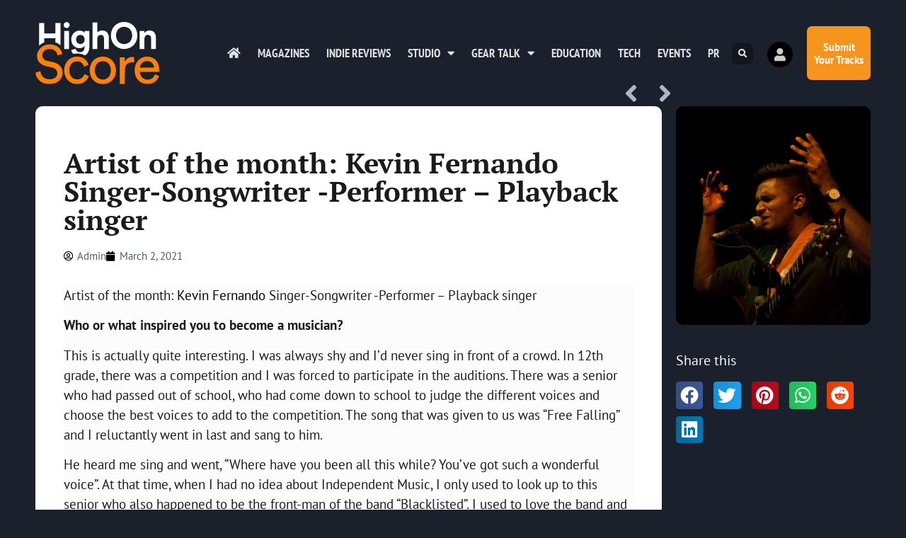

--- FILE ---
content_type: text/css
request_url: https://highonscore.com/wp-content/uploads/elementor/css/post-9946.css?ver=1766817240
body_size: 162
content:
.elementor-kit-9946{--e-global-color-primary:#6EC1E4;--e-global-color-secondary:#54595F;--e-global-color-text:#7A7A7A;--e-global-color-accent:#61CE70;--e-global-color-435b73dc:#2A3036;--e-global-color-1af8e929:#F7941D;--e-global-color-5e60b84c:#7029F6;--e-global-color-4f1e655c:#000000;--e-global-color-77696052:#1B202D;--e-global-color-58a9bbc5:#333C54;--e-global-typography-primary-font-family:"Roboto";--e-global-typography-primary-font-weight:600;--e-global-typography-secondary-font-family:"Roboto Slab";--e-global-typography-secondary-font-weight:400;--e-global-typography-text-font-family:"Roboto";--e-global-typography-text-font-weight:400;--e-global-typography-accent-font-family:"Roboto";--e-global-typography-accent-font-weight:500;background-color:#FCFCFC;color:#1B1B1B;font-family:"PT Sans", Sans-serif;font-size:1.2em;}.elementor-kit-9946 e-page-transition{background-color:#FFBC7D;}.elementor-kit-9946 a{color:#000000;}.elementor-kit-9946 h1{font-family:"PT Serif", Sans-serif;font-weight:600;}.elementor-kit-9946 h2{font-family:"PT Serif", Sans-serif;font-weight:600;}.elementor-kit-9946 h3{font-family:"PT Serif", Sans-serif;font-weight:600;font-style:normal;}.elementor-kit-9946 h4{font-family:"PT Serif", Sans-serif;font-weight:600;font-style:normal;}.elementor-section.elementor-section-boxed > .elementor-container{max-width:1140px;}.e-con{--container-max-width:1140px;}.elementor-widget:not(:last-child){margin-block-end:20px;}.elementor-element{--widgets-spacing:20px 20px;--widgets-spacing-row:20px;--widgets-spacing-column:20px;}{}h1.entry-title{display:var(--page-title-display);}@media(max-width:1024px){.elementor-section.elementor-section-boxed > .elementor-container{max-width:1024px;}.e-con{--container-max-width:1024px;}}@media(max-width:767px){.elementor-section.elementor-section-boxed > .elementor-container{max-width:767px;}.e-con{--container-max-width:767px;}}

--- FILE ---
content_type: text/css
request_url: https://highonscore.com/wp-content/uploads/elementor/css/post-9947.css?ver=1766817262
body_size: 960
content:
.elementor-9947 .elementor-element.elementor-element-2243b44f > .elementor-container{min-height:350px;}.elementor-9947 .elementor-element.elementor-element-2243b44f{margin-top:0px;margin-bottom:0px;padding:0px 50px 100px 50px;}.elementor-9947 .elementor-element.elementor-element-3d0b60d1:not(.elementor-motion-effects-element-type-background) > .elementor-widget-wrap, .elementor-9947 .elementor-element.elementor-element-3d0b60d1 > .elementor-widget-wrap > .elementor-motion-effects-container > .elementor-motion-effects-layer{background-color:#FFFFFF;}.elementor-9947 .elementor-element.elementor-element-3d0b60d1 > .elementor-widget-wrap > .elementor-widget:not(.elementor-widget__width-auto):not(.elementor-widget__width-initial):not(:last-child):not(.elementor-absolute){margin-block-end:: 5px;}.elementor-9947 .elementor-element.elementor-element-3d0b60d1 > .elementor-element-populated, .elementor-9947 .elementor-element.elementor-element-3d0b60d1 > .elementor-element-populated > .elementor-background-overlay, .elementor-9947 .elementor-element.elementor-element-3d0b60d1 > .elementor-background-slideshow{border-radius:10px 10px 10px 10px;}.elementor-9947 .elementor-element.elementor-element-3d0b60d1 > .elementor-element-populated{transition:background 0.3s, border 0.3s, border-radius 0.3s, box-shadow 0.3s;padding:60px 40px 40px 40px;}.elementor-9947 .elementor-element.elementor-element-3d0b60d1 > .elementor-element-populated > .elementor-background-overlay{transition:background 0.3s, border-radius 0.3s, opacity 0.3s;}.elementor-9947 .elementor-element.elementor-element-5e004a9{width:auto;max-width:auto;top:-45px;}body:not(.rtl) .elementor-9947 .elementor-element.elementor-element-5e004a9{right:-15px;}body.rtl .elementor-9947 .elementor-element.elementor-element-5e004a9{left:-15px;}.elementor-9947 .elementor-element.elementor-element-5e004a9 .post-navigation__arrow-wrapper{color:#B0B7BF;font-size:38px;}.elementor-9947 .elementor-element.elementor-element-8be1405{width:auto;max-width:auto;}.elementor-9947 .elementor-element.elementor-element-8be1405 .elementor-icon-list-icon{width:14px;}.elementor-9947 .elementor-element.elementor-element-8be1405 .elementor-icon-list-icon i{font-size:14px;}.elementor-9947 .elementor-element.elementor-element-8be1405 .elementor-icon-list-icon svg{--e-icon-list-icon-size:14px;}.elementor-9947 .elementor-element.elementor-element-8be1405 .elementor-icon-list-text, .elementor-9947 .elementor-element.elementor-element-8be1405 .elementor-icon-list-text a{color:#54595F;}.elementor-9947 .elementor-element.elementor-element-8be1405 .elementor-icon-list-item{font-size:0.8em;}.elementor-9947 .elementor-element.elementor-element-28f608c0 > .elementor-widget-container{background-color:#FCFCFC;margin:30px 0px 0px 0px;}.elementor-9947 .elementor-element.elementor-element-23b1835{--divider-border-style:slashes;--divider-color:#A5AEB8;--divider-border-width:1px;--divider-pattern-height:15px;--divider-pattern-size:20px;--divider-element-spacing:7px;}.elementor-9947 .elementor-element.elementor-element-23b1835 > .elementor-widget-container{margin:30px 0px 0px 0px;}.elementor-9947 .elementor-element.elementor-element-23b1835 .elementor-divider-separator{width:100%;}.elementor-9947 .elementor-element.elementor-element-23b1835 .elementor-divider{padding-block-start:15px;padding-block-end:15px;}.elementor-9947 .elementor-element.elementor-element-23b1835 .elementor-divider__text{color:#1B202D;font-family:"PT Serif", Sans-serif;font-size:32px;font-weight:600;line-height:0.35em;}.elementor-9947 .elementor-element.elementor-element-62c818a{--grid-row-gap:35px;--grid-column-gap:30px;}.elementor-9947 .elementor-element.elementor-element-62c818a > .elementor-widget-container{margin:15px 0px 0px 0px;}.elementor-9947 .elementor-element.elementor-element-62c818a .elementor-post__thumbnail__link{width:100%;}.elementor-9947 .elementor-element.elementor-element-62c818a .elementor-post__meta-data span + span:before{content:"•";}.elementor-9947 .elementor-element.elementor-element-62c818a .elementor-post__card{padding-top:0px;padding-bottom:0px;}.elementor-9947 .elementor-element.elementor-element-62c818a .elementor-post__text{margin-top:5px;}.elementor-9947 .elementor-element.elementor-element-62c818a .elementor-post__title, .elementor-9947 .elementor-element.elementor-element-62c818a .elementor-post__title a{color:#1B202D;}.elementor-9947 .elementor-element.elementor-element-62c818a .elementor-post__title{margin-bottom:14px;}.elementor-9947 .elementor-element.elementor-element-62c818a .elementor-post__excerpt p{color:#2A3036;font-family:"PT Sans", Sans-serif;}.elementor-bc-flex-widget .elementor-9947 .elementor-element.elementor-element-36abf7e7.elementor-column .elementor-widget-wrap{align-items:flex-start;}.elementor-9947 .elementor-element.elementor-element-36abf7e7.elementor-column.elementor-element[data-element_type="column"] > .elementor-widget-wrap.elementor-element-populated{align-content:flex-start;align-items:flex-start;}.elementor-9947 .elementor-element.elementor-element-36abf7e7 > .elementor-widget-wrap > .elementor-widget:not(.elementor-widget__width-auto):not(.elementor-widget__width-initial):not(:last-child):not(.elementor-absolute){margin-block-end:: 0px;}.elementor-9947 .elementor-element.elementor-element-36abf7e7 > .elementor-element-populated{padding:0px 0px 0px 20px;}.elementor-9947 .elementor-element.elementor-element-af9b8cb > .elementor-widget-container{margin:0px 0px 0px 0px;}.elementor-9947 .elementor-element.elementor-element-af9b8cb img{border-radius:10px 10px 10px 10px;}.elementor-9947 .elementor-element.elementor-element-ed2312b > .elementor-widget-container{margin:20px 0px 0px 0px;}.elementor-9947 .elementor-element.elementor-element-ed2312b .elementor-heading-title{color:#FFFFFF;}.elementor-9947 .elementor-element.elementor-element-c90a745{--grid-side-margin:10px;--grid-column-gap:10px;--grid-row-gap:10px;--grid-bottom-margin:10px;}.elementor-9947 .elementor-element.elementor-element-c90a745 .elementor-share-btn{font-size:calc(0.85px * 10);}.elementor-9947 .elementor-element.elementor-element-c90a745 .elementor-share-btn__icon{--e-share-buttons-icon-size:3em;}body.elementor-page-9947:not(.elementor-motion-effects-element-type-background), body.elementor-page-9947 > .elementor-motion-effects-container > .elementor-motion-effects-layer{background-color:#1B202D;}@media(min-width:768px){.elementor-9947 .elementor-element.elementor-element-3d0b60d1{width:75%;}.elementor-9947 .elementor-element.elementor-element-36abf7e7{width:25%;}}@media(max-width:1024px) and (min-width:768px){.elementor-9947 .elementor-element.elementor-element-3d0b60d1{width:74%;}.elementor-9947 .elementor-element.elementor-element-36abf7e7{width:25%;}}@media(max-width:1024px){.elementor-9947 .elementor-element.elementor-element-2243b44f{padding:10px 10px 10px 10px;}.elementor-9947 .elementor-element.elementor-element-3d0b60d1 > .elementor-element-populated{padding:20px 20px 20px 20px;} .elementor-9947 .elementor-element.elementor-element-c90a745{--grid-side-margin:10px;--grid-column-gap:10px;--grid-row-gap:10px;--grid-bottom-margin:10px;}}@media(max-width:767px){.elementor-9947 .elementor-element.elementor-element-3d0b60d1 > .elementor-element-populated{padding:20px 20px 20px 20px;}body:not(.rtl) .elementor-9947 .elementor-element.elementor-element-5e004a9{right:0px;}body.rtl .elementor-9947 .elementor-element.elementor-element-5e004a9{left:0px;}.elementor-9947 .elementor-element.elementor-element-5e004a9{top:0px;}.elementor-9947 .elementor-element.elementor-element-ee5fc67 .elementor-heading-title{font-size:9vw;}.elementor-9947 .elementor-element.elementor-element-23b1835 .elementor-divider__text{font-size:21px;}.elementor-9947 .elementor-element.elementor-element-62c818a .elementor-post__thumbnail__link{width:100%;}.elementor-9947 .elementor-element.elementor-element-36abf7e7 > .elementor-element-populated{margin:0px 0px 20px 0px;--e-column-margin-right:0px;--e-column-margin-left:0px;padding:0px 0px 0px 0px;}.elementor-9947 .elementor-element.elementor-element-ed2312b{text-align:center;}.elementor-9947 .elementor-element.elementor-element-c90a745{--alignment:center;} .elementor-9947 .elementor-element.elementor-element-c90a745{--grid-side-margin:10px;--grid-column-gap:10px;--grid-row-gap:10px;--grid-bottom-margin:10px;}}

--- FILE ---
content_type: text/css
request_url: https://highonscore.com/wp-content/uploads/elementor/css/post-10985.css?ver=1766817240
body_size: 833
content:
.elementor-10985 .elementor-element.elementor-element-7be5d682:not(.elementor-motion-effects-element-type-background), .elementor-10985 .elementor-element.elementor-element-7be5d682 > .elementor-motion-effects-container > .elementor-motion-effects-layer{background-color:transparent;background-image:linear-gradient(95deg, rgba(255,255,255,0) 20%, #F7941D 0%);}.elementor-10985 .elementor-element.elementor-element-7be5d682 > .elementor-container{min-height:100vh;}.elementor-10985 .elementor-element.elementor-element-7be5d682 > .elementor-background-overlay{opacity:1;transition:background 0.3s, border-radius 0.3s, opacity 0.3s;}.elementor-10985 .elementor-element.elementor-element-7be5d682{transition:background 0.3s, border 0.3s, border-radius 0.3s, box-shadow 0.3s;padding:20px 20px 20px 140px;}.elementor-10985 .elementor-element.elementor-element-698f8874{text-align:start;}.elementor-10985 .elementor-element.elementor-element-698f8874 img{width:87px;}.elementor-10985 .elementor-element.elementor-element-1d6ca2ac > .elementor-widget-container{padding:0px 0px 5px 0px;}.elementor-10985 .elementor-element.elementor-element-1d6ca2ac{text-align:start;}.elementor-10985 .elementor-element.elementor-element-1d6ca2ac .elementor-heading-title{font-family:"PT Sans", Sans-serif;font-size:38px;font-weight:200;text-transform:uppercase;color:#000000;}.elementor-10985 .elementor-element.elementor-element-2c627b47 > .elementor-widget-container{padding:0% 0% 0% 0%;}.elementor-10985 .elementor-element.elementor-element-2c627b47{text-align:start;font-family:"Viga", Sans-serif;font-size:23px;text-transform:capitalize;letter-spacing:0.5px;color:#000000;}.elementor-10985 .elementor-element.elementor-element-41b7de6 > .elementor-widget-container{padding:0% 0% 5% 0%;}.elementor-10985 .elementor-element.elementor-element-41b7de6{text-align:start;font-family:"PT Sans", Sans-serif;font-size:1.5em;text-transform:capitalize;line-height:1.2em;letter-spacing:0.5px;color:#000000;}.elementor-10985 .elementor-element.elementor-element-f664092{--divider-border-style:double;--divider-color:#000000;--divider-border-width:4px;}.elementor-10985 .elementor-element.elementor-element-f664092 .elementor-divider-separator{width:20%;}.elementor-10985 .elementor-element.elementor-element-f664092 .elementor-divider{padding-block-start:15px;padding-block-end:15px;}.elementor-10985 .elementor-element.elementor-element-7a0f240f{text-align:start;font-family:"Viga", Sans-serif;font-size:18px;font-weight:100;text-transform:capitalize;letter-spacing:0.5px;color:#000000;}.elementor-10985 .elementor-element.elementor-element-2a7f2d80 .elementor-field-group{padding-right:calc( 10px/2 );padding-left:calc( 10px/2 );margin-bottom:0px;}.elementor-10985 .elementor-element.elementor-element-2a7f2d80 .elementor-form-fields-wrapper{margin-left:calc( -10px/2 );margin-right:calc( -10px/2 );margin-bottom:-0px;}.elementor-10985 .elementor-element.elementor-element-2a7f2d80 .elementor-field-group.recaptcha_v3-bottomleft, .elementor-10985 .elementor-element.elementor-element-2a7f2d80 .elementor-field-group.recaptcha_v3-bottomright{margin-bottom:0;}body.rtl .elementor-10985 .elementor-element.elementor-element-2a7f2d80 .elementor-labels-inline .elementor-field-group > label{padding-left:0px;}body:not(.rtl) .elementor-10985 .elementor-element.elementor-element-2a7f2d80 .elementor-labels-inline .elementor-field-group > label{padding-right:0px;}body .elementor-10985 .elementor-element.elementor-element-2a7f2d80 .elementor-labels-above .elementor-field-group > label{padding-bottom:0px;}.elementor-10985 .elementor-element.elementor-element-2a7f2d80 .elementor-field-group > label, .elementor-10985 .elementor-element.elementor-element-2a7f2d80 .elementor-field-subgroup label{color:#000000;}.elementor-10985 .elementor-element.elementor-element-2a7f2d80 .elementor-field-type-html{padding-bottom:0px;}.elementor-10985 .elementor-element.elementor-element-2a7f2d80 .elementor-field-group .elementor-field{color:#000000;}.elementor-10985 .elementor-element.elementor-element-2a7f2d80 .elementor-field-group .elementor-field:not(.elementor-select-wrapper){background-color:#ffffff;border-width:0px 0px 1px 0px;border-radius:0px 0px 0px 0px;}.elementor-10985 .elementor-element.elementor-element-2a7f2d80 .elementor-field-group .elementor-select-wrapper select{background-color:#ffffff;border-width:0px 0px 1px 0px;border-radius:0px 0px 0px 0px;}.elementor-10985 .elementor-element.elementor-element-2a7f2d80 .elementor-button{text-transform:uppercase;letter-spacing:1px;border-radius:0px 0px 0px 0px;padding:13px 13px 13px 13px;}.elementor-10985 .elementor-element.elementor-element-2a7f2d80 .e-form__buttons__wrapper__button-next{background-color:#000000;color:#ffffff;}.elementor-10985 .elementor-element.elementor-element-2a7f2d80 .elementor-button[type="submit"]{background-color:#000000;color:#ffffff;}.elementor-10985 .elementor-element.elementor-element-2a7f2d80 .elementor-button[type="submit"] svg *{fill:#ffffff;}.elementor-10985 .elementor-element.elementor-element-2a7f2d80 .e-form__buttons__wrapper__button-previous{color:#ffffff;}.elementor-10985 .elementor-element.elementor-element-2a7f2d80 .e-form__buttons__wrapper__button-next:hover{background-color:#494949;color:#ffffff;}.elementor-10985 .elementor-element.elementor-element-2a7f2d80 .elementor-button[type="submit"]:hover{background-color:#494949;color:#ffffff;}.elementor-10985 .elementor-element.elementor-element-2a7f2d80 .elementor-button[type="submit"]:hover svg *{fill:#ffffff;}.elementor-10985 .elementor-element.elementor-element-2a7f2d80 .e-form__buttons__wrapper__button-previous:hover{color:#ffffff;}.elementor-10985 .elementor-element.elementor-element-2a7f2d80{--e-form-steps-indicators-spacing:20px;--e-form-steps-indicator-padding:30px;--e-form-steps-indicator-inactive-secondary-color:#ffffff;--e-form-steps-indicator-active-secondary-color:#ffffff;--e-form-steps-indicator-completed-secondary-color:#ffffff;--e-form-steps-divider-width:1px;--e-form-steps-divider-gap:10px;}#elementor-popup-modal-10985 .dialog-widget-content{animation-duration:1.2s;background-color:rgba(255,237,45,0);}#elementor-popup-modal-10985{background-color:rgba(0,0,0,0.6);justify-content:flex-end;align-items:center;pointer-events:all;}#elementor-popup-modal-10985 .dialog-message{width:500px;height:100vh;align-items:center;}#elementor-popup-modal-10985 .dialog-close-button{display:flex;font-size:23px;}body:not(.rtl) #elementor-popup-modal-10985 .dialog-close-button{right:10%;}body.rtl #elementor-popup-modal-10985 .dialog-close-button{left:10%;}@media(max-width:767px){.elementor-10985 .elementor-element.elementor-element-7be5d682{padding:0px 0px 0px 90px;}.elementor-10985 .elementor-element.elementor-element-1d6ca2ac .elementor-heading-title{font-size:24px;}.elementor-10985 .elementor-element.elementor-element-2c627b47{text-align:start;font-size:16px;}.elementor-10985 .elementor-element.elementor-element-41b7de6{text-align:start;font-size:16px;}.elementor-10985 .elementor-element.elementor-element-7a0f240f{text-align:start;font-size:16px;}.elementor-10985 .elementor-element.elementor-element-2a7f2d80 > .elementor-widget-container{margin:0px 0px 0px 0px;padding:0px 0px 0px 0px;}#elementor-popup-modal-10985 .dialog-message{width:340px;}}

--- FILE ---
content_type: text/css
request_url: https://highonscore.com/wp-content/uploads/elementor/css/post-10508.css?ver=1592862663
body_size: -138
content:
.elementor-10508 .elementor-element.elementor-element-450724d > .elementor-widget-wrap > .elementor-widget:not(.elementor-widget__width-auto):not(.elementor-widget__width-initial):not(:last-child):not(.elementor-absolute){margin-bottom:0px;}.elementor-10508 .elementor-element.elementor-element-da97360 img{width:300px;}.elementor-10508 .elementor-element.elementor-element-3e14f5a{text-align:center;}.elementor-10508 .elementor-element.elementor-element-7d20940{text-align:center;}.elementor-10508 .elementor-element.elementor-element-7d20940 .elementor-star-rating{font-size:18px;}.elementor-10508 .elementor-element.elementor-element-7d20940 .elementor-star-rating i:not(:last-of-type){margin-inline-end:5px;}.elementor-10508 .elementor-element.elementor-element-eccf62b{text-align:center;}.elementor-10508 .elementor-element.elementor-element-eccf62b .elementor-heading-title{font-family:"PT Serif", Sans-serif;font-size:1em;font-weight:600;line-height:1.2em;}

--- FILE ---
content_type: text/css
request_url: https://highonscore.com/wp-content/uploads/elementor/css/post-10864.css?ver=1593197428
body_size: -89
content:
.elementor-10864 .elementor-element.elementor-element-344cf78c > .elementor-widget-wrap > .elementor-widget:not(.elementor-widget__width-auto):not(.elementor-widget__width-initial):not(:last-child):not(.elementor-absolute){margin-block-end:: 0px;}.elementor-10864 .elementor-element.elementor-element-2e86c220 .elementor-wrapper{--video-aspect-ratio:1.77777;}.elementor-10864 .elementor-element.elementor-element-1aa795dc > .elementor-widget-container{margin:10px 0px 5px 0px;}.elementor-10864 .elementor-element.elementor-element-1aa795dc{text-align:center;}.elementor-10864 .elementor-element.elementor-element-1aa795dc .elementor-heading-title{font-size:1.2vw;color:#2A3036;}.elementor-10864 .elementor-element.elementor-element-4c139dc{text-align:center;}.elementor-10864 .elementor-element.elementor-element-4c139dc .elementor-heading-title{font-size:1vw;font-style:italic;color:#2A3036;}@media(max-width:767px){.elementor-10864 .elementor-element.elementor-element-1aa795dc .elementor-heading-title{font-size:7.5vw;}.elementor-10864 .elementor-element.elementor-element-4c139dc .elementor-heading-title{font-size:4vw;}}

--- FILE ---
content_type: image/svg+xml
request_url: https://highonscore.com/wp-content/uploads/2020/06/HighonScore-logo.svg
body_size: 906
content:
<svg xmlns="http://www.w3.org/2000/svg" id="Layer_1" data-name="Layer 1" viewBox="0 0 372 185.31"><defs><style>      .cls-1 {        fill: #ff8103;      }      .cls-1, .cls-2 {        stroke-width: 0px;      }      .cls-2 {        fill: #fff;      }    </style></defs><path class="cls-2" d="m93.9.3c5,0,8.9,4,8.9,9.1,0,4.8-3.9,8.8-8.9,8.8s-8.9-4-8.9-8.8c-.1-5,4-9.1,8.9-9.1Zm-7.2,80.3V26.9h14.5v53.7h-14.5Z"></path><path class="cls-2" d="m186,80.6h-14.5V1.6h14.5v29.8c3.5-4.1,9.4-5.9,14.5-5.9,13.6,0,20,9.5,20,21.3v33.8h-14.5v-31.3c0-6-2.9-10.7-9.9-10.7-6.1,0-9.7,4.6-10,10.5v31.5h-.1Z"></path><path class="cls-2" d="m266.43,0c21.1,0,39.8,15.4,39.8,40.4s-18.8,40.2-39.8,40.2-39.7-15.4-39.7-40.2S245.43,0,266.43,0Zm0,66c12,0,24.2-8.3,24.2-25.7s-12.2-25.8-24.2-25.8-24.1,8.3-24.1,25.7,12.2,25.8,24.1,25.8Z"></path><path class="cls-2" d="m327.5,80.6h-14.5V26.9h14.1v6.7c3.3-5.6,9.7-8.1,15.5-8.1,13.3,0,19.4,9.5,19.4,21.3v33.8h-14.5v-31.3c0-6-2.9-10.7-9.9-10.7-6.3,0-10,4.9-10,11.1v30.9h-.1Z"></path><path class="cls-1" d="m66.8,99.9c-1.3-8.2-8.2-19.4-24.1-19.4-12.8,0-22,8.3-22,18.9,0,8.2,5,14.4,14.6,16.5l17,3.7c18.9,4.2,29.5,16,29.5,31.9,0,17.6-15.1,33.7-39.3,33.7-27.4,0-40.4-17.6-42.5-33.8l15.1-4.8c1.1,12.7,10.1,24.4,27.3,24.4,15.7,0,23.4-8.2,23.4-18.1,0-8.2-5.6-15.2-17-17.6l-16.2-3.5c-16.2-3.5-27.8-14.1-27.8-31.1s16.5-33.8,37.5-33.8c25.7,0,35.9,15.9,38.5,28.2l-14,4.8Z"></path><path class="cls-1" d="m101.8,144.2c0,17.6,11.1,27.1,23.6,27.1,14.4,0,19.7-9.8,21.5-15.9l13.3,5.8c-3.7,11.1-14.8,24.1-34.8,24.1-22.5,0-39-17.6-39-41.1s16.8-40.9,38.8-40.9c20.5,0,31.1,12.8,34.3,24.5l-13.6,5.8c-1.9-7.5-7.5-16.4-20.7-16.4-12.2,0-23.4,9-23.4,27Z"></path><path class="cls-1" d="m242,144.2c0,23.6-16.4,41.1-39.5,41.1s-39.5-17.5-39.5-41.1,16.4-40.9,39.5-40.9,39.5,17.4,39.5,40.9Zm-15.4,0c0-17.8-11.2-27.4-24.1-27.4s-24.1,9.6-24.1,27.4,11.2,27.6,24.1,27.6,24.1-9.7,24.1-27.6Z"></path><path class="cls-1" d="m296.5,120.9c-2.2-.3-4.5-.5-6.6-.5-12.7,0-21.2,6.7-21.2,23.7l-.2,41.21h-15.1l.2-79.71h14.8v13.5c5.6-11.9,15.2-14.8,23.1-14.8,2.1,0,4.2.3,5,.5v16.1h0Z"></path><path class="cls-1" d="m371.5,160.8c-4.3,13.6-16.7,24.4-34.7,24.4-20.7,0-38.8-15.1-38.8-41.2,0-24.2,17.5-40.7,36.9-40.7,23.7,0,37.1,16.4,37.1,40.4,0,1.9-.2,3.8-.3,4.8h-58.1c.3,13.8,10.3,23.4,23.3,23.4s18.8-6.9,21.7-15.6l12.9,4.5Zm-15.3-24.5c-.3-11.1-7.5-19.7-21.2-19.7-12.7,0-20.4,9.8-21,19.7h42.2Z"></path><path class="cls-2" d="m25.9,61.2c.2-.1.3-.2.5-.2v-12.5h33.7v12.2c6.3,2.1,11.3,5.2,15.2,8.9V3.3h-15.2v31.1H26.4V3.3h-15.1v67.3c4.1-4,9-7.2,14.6-9.4Z"></path><path class="cls-2" d="m133.4,90.2c-6.9,0-11.6-4.3-12.5-10.1l-13.1,3.5c.6,4.4,2.9,8.5,6.3,11.8,3.7-.9,7.6-1.4,11.6-1.4,9.3,0,17,2.2,23.1,5.6,9.2-4.9,13.2-14.5,13.2-24.7V26.9h-14v6.3c-1.9-3.6-6.8-7.3-15.3-7.3-14.7,0-25,12-25,26.2,0,15.1,10.7,26.1,25,26.1,7.7,0,12.8-3.4,14.9-6.9v3.9c0,10.4-5.1,15-14.2,15Zm1.8-24.4c-7.5,0-12.9-5.2-12.9-13.6s5.7-13.5,12.9-13.5,12.7,5.2,12.7,13.5-5.3,13.6-12.7,13.6Z"></path></svg>